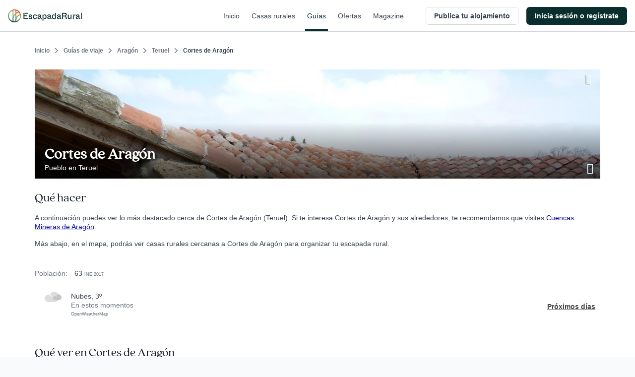

--- FILE ---
content_type: application/javascript; charset=UTF-8
request_url: https://dev.visualwebsiteoptimizer.com/j.php?a=847880&u=https%3A%2F%2Fwww.escapadarural.com%2Fque-hacer%2Fcortes-de-aragon&vn=2.1&x=true
body_size: 11330
content:
(function(){function _vwo_err(e){function gE(e,a){return"https://dev.visualwebsiteoptimizer.com/ee.gif?a=847880&s=j.php&_cu="+encodeURIComponent(window.location.href)+"&e="+encodeURIComponent(e&&e.message&&e.message.substring(0,1e3)+"&vn=")+(e&&e.code?"&code="+e.code:"")+(e&&e.type?"&type="+e.type:"")+(e&&e.status?"&status="+e.status:"")+(a||"")}var vwo_e=gE(e);try{typeof navigator.sendBeacon==="function"?navigator.sendBeacon(vwo_e):(new Image).src=vwo_e}catch(err){}}try{var extE=0,prevMode=false;window._VWO_Jphp_StartTime = (window.performance && typeof window.performance.now === 'function' ? window.performance.now() : new Date().getTime());;;(function(){window._VWO=window._VWO||{};var aC=window._vwo_code;if(typeof aC==='undefined'){window._vwo_mt='dupCode';return;}if(window._VWO.sCL){window._vwo_mt='dupCode';window._VWO.sCDD=true;try{if(aC){clearTimeout(window._vwo_settings_timer);var h=document.querySelectorAll('#_vis_opt_path_hides');var x=h[h.length>1?1:0];x&&x.remove();}}catch(e){}return;}window._VWO.sCL=true;;window._vwo_mt="live";var localPreviewObject={};var previewKey="_vis_preview_"+847880;var wL=window.location;;try{localPreviewObject[previewKey]=window.localStorage.getItem(previewKey);JSON.parse(localPreviewObject[previewKey])}catch(e){localPreviewObject[previewKey]=""}try{window._vwo_tm="";var getMode=function(e){var n;if(window.name.indexOf(e)>-1){n=window.name}else{n=wL.search.match("_vwo_m=([^&]*)");n=n&&atob(decodeURIComponent(n[1]))}return n&&JSON.parse(n)};var ccMode=getMode("_vwo_cc");if(window.name.indexOf("_vis_heatmap")>-1||window.name.indexOf("_vis_editor")>-1||ccMode||window.name.indexOf("_vis_preview")>-1){try{if(ccMode){window._vwo_mt=decodeURIComponent(wL.search.match("_vwo_m=([^&]*)")[1])}else if(window.name&&JSON.parse(window.name)){window._vwo_mt=window.name}}catch(e){if(window._vwo_tm)window._vwo_mt=window._vwo_tm}}else if(window._vwo_tm.length){window._vwo_mt=window._vwo_tm}else if(location.href.indexOf("_vis_opt_preview_combination")!==-1&&location.href.indexOf("_vis_test_id")!==-1){window._vwo_mt="sharedPreview"}else if(localPreviewObject[previewKey]){window._vwo_mt=JSON.stringify(localPreviewObject)}if(window._vwo_mt!=="live"){;if(typeof extE!=="undefined"){extE=1}if(!getMode("_vwo_cc")){(function(){var cParam='';try{if(window.VWO&&window.VWO.appliedCampaigns){var campaigns=window.VWO.appliedCampaigns;for(var cId in campaigns){if(campaigns.hasOwnProperty(cId)){var v=campaigns[cId].v;if(cId&&v){cParam='&c='+cId+'-'+v+'-1';break;}}}}}catch(e){}var prevMode=false;_vwo_code.load('https://dev.visualwebsiteoptimizer.com/j.php?mode='+encodeURIComponent(window._vwo_mt)+'&a=847880&f=1&u='+encodeURIComponent(window._vis_opt_url||document.URL)+'&eventArch=true'+'&x=true'+cParam,{sL:window._vwo_code.sL});if(window._vwo_code.sL){prevMode=true;}})();}else{(function(){window._vwo_code&&window._vwo_code.finish();_vwo_ccc={u:"/j.php?a=847880&u=https%3A%2F%2Fwww.escapadarural.com%2Fque-hacer%2Fcortes-de-aragon&vn=2.1&x=true"};var s=document.createElement("script");s.src="https://app.vwo.com/visitor-behavior-analysis/dist/codechecker/cc.min.js?r="+Math.random();document.head.appendChild(s)})()}}}catch(e){var vwo_e=new Image;vwo_e.src="https://dev.visualwebsiteoptimizer.com/ee.gif?s=mode_det&e="+encodeURIComponent(e&&e.stack&&e.stack.substring(0,1e3)+"&vn=");aC&&window._vwo_code.finish()}})();
;;window._vwo_cookieDomain="escapadarural.com";;;;_vwo_surveyAssetsBaseUrl="https://cdn.visualwebsiteoptimizer.com/";;if(prevMode){return}if(window._vwo_mt === "live"){window.VWO=window.VWO||[];window._vwo_acc_id=847880;window.VWO._=window.VWO._||{};;;window.VWO.visUuid="D075973B5125BCCFBC9F79DD43C969802|0a2991e74240a2a83706db29aed06e64";
;_vwo_code.sT=_vwo_code.finished();(function(c,a,e,d,b,z,g,sT){if(window.VWO._&&window.VWO._.isBot)return;const cookiePrefix=window._vwoCc&&window._vwoCc.cookiePrefix||"";const useLocalStorage=sT==="ls";const cookieName=cookiePrefix+"_vwo_uuid_v2";const escapedCookieName=cookieName.replace(/([.*+?^${}()|[\]\\])/g,"\\$1");const cookieDomain=g;function getValue(){if(useLocalStorage){return localStorage.getItem(cookieName)}else{const regex=new RegExp("(^|;\\s*)"+escapedCookieName+"=([^;]*)");const match=e.cookie.match(regex);return match?decodeURIComponent(match[2]):null}}function setValue(value,days){if(useLocalStorage){localStorage.setItem(cookieName,value)}else{e.cookie=cookieName+"="+value+"; expires="+new Date(864e5*days+ +new Date).toGMTString()+"; domain="+cookieDomain+"; path=/"}}let existingValue=null;if(sT){const cookieRegex=new RegExp("(^|;\\s*)"+escapedCookieName+"=([^;]*)");const cookieMatch=e.cookie.match(cookieRegex);const cookieValue=cookieMatch?decodeURIComponent(cookieMatch[2]):null;const lsValue=localStorage.getItem(cookieName);if(useLocalStorage){if(lsValue){existingValue=lsValue;if(cookieValue){e.cookie=cookieName+"=; expires=Thu, 01 Jan 1970 00:00:01 GMT; domain="+cookieDomain+"; path=/"}}else if(cookieValue){localStorage.setItem(cookieName,cookieValue);e.cookie=cookieName+"=; expires=Thu, 01 Jan 1970 00:00:01 GMT; domain="+cookieDomain+"; path=/";existingValue=cookieValue}}else{if(cookieValue){existingValue=cookieValue;if(lsValue){localStorage.removeItem(cookieName)}}else if(lsValue){e.cookie=cookieName+"="+lsValue+"; expires="+new Date(864e5*366+ +new Date).toGMTString()+"; domain="+cookieDomain+"; path=/";localStorage.removeItem(cookieName);existingValue=lsValue}}a=existingValue||a}else{const regex=new RegExp("(^|;\\s*)"+escapedCookieName+"=([^;]*)");const match=e.cookie.match(regex);a=match?decodeURIComponent(match[2]):a}-1==e.cookie.indexOf("_vis_opt_out")&&-1==d.location.href.indexOf("vwo_opt_out=1")&&(window.VWO.visUuid=a),a=a.split("|"),b=new Image,g=window._vis_opt_domain||c||d.location.hostname.replace(/^www\./,""),b.src="https://dev.visualwebsiteoptimizer.com/eu01/v.gif?cd="+(window._vis_opt_cookieDays||0)+"&a=847880&d="+encodeURIComponent(d.location.hostname.replace(/^www\./,"") || c)+"&u="+a[0]+"&h="+a[1]+"&t="+z,d.vwo_iehack_queue=[b],setValue(a.join("|"),366)})("escapadarural.com",window.VWO.visUuid,document,window,0,_vwo_code.sT,"escapadarural.com","false"||null);
;clearTimeout(window._vwo_settings_timer);window._vwo_settings_timer=null;;;;;var vwoCode=window._vwo_code;if(vwoCode.filterConfig&&vwoCode.filterConfig.filterTime==="balanced"){vwoCode.removeLoaderAndOverlay()}var vwo_CIF=false;var UAP=false;;;var _vwo_style=document.getElementById('_vis_opt_path_hides'),_vwo_css=(vwoCode.hide_element_style?vwoCode.hide_element_style():'{opacity:0 !important;filter:alpha(opacity=0) !important;background:none !important;transition:none !important;}')+':root {--vwo-el-opacity:0 !important;--vwo-el-filter:alpha(opacity=0) !important;--vwo-el-bg:none !important;--vwo-el-ts:none !important;}',_vwo_text=window._vwo_code.sL ? '' : "" + _vwo_css;if (_vwo_style) { var e = _vwo_style.classList.contains("_vis_hide_layer") && _vwo_style; if (UAP && !UAP() && vwo_CIF && !vwo_CIF()) { e ? e.parentNode.removeChild(e) : _vwo_style.parentNode.removeChild(_vwo_style) } else { if (e) { var t = _vwo_style = document.createElement("style"), o = document.getElementsByTagName("head")[0], s = document.querySelector("#vwoCode"); t.setAttribute("id", "_vis_opt_path_hides"), s && t.setAttribute("nonce", s.nonce), t.setAttribute("type", "text/css"), o.appendChild(t) } if (_vwo_style.styleSheet) _vwo_style.styleSheet.cssText = _vwo_text; else { var l = document.createTextNode(_vwo_text); _vwo_style.appendChild(l) } e ? e.parentNode.removeChild(e) : _vwo_style.removeChild(_vwo_style.childNodes[0])}};window.VWO.ssMeta = { enabled: 0, noSS: 0 };;;VWO._=VWO._||{};window._vwo_clicks=false;VWO._.allSettings=(function(){return{dataStore:{campaigns:{87:{"version":2,"ep":1750344473000,"clickmap":0,"multiple_domains":0,"ibe":0,"ss":null,"exclude_url":"","stag":0,"combs":{"1":1},"globalCode":[],"comb_n":{"1":"website"},"triggers":[15365828],"id":87,"cEV":1,"metrics":[{"id":1,"metricId":0,"type":"g"},{"id":2,"metricId":0,"type":"g"},{"id":3,"metricId":0,"type":"g"},{"id":4,"metricId":0,"type":"g"},{"id":5,"metricId":737485,"type":"m"}],"urlRegex":".*","status":"RUNNING","mt":{"3":"15365837","4":"15365840","5":"6334249","1":"15365831","2":"15365834"},"goals":{"3":{"type":"CUSTOM_GOAL","identifier":"vwo_pageView","mca":true},"4":{"type":"CUSTOM_GOAL","identifier":"vwo_pageView","mca":true},"5":{"type":"CUSTOM_GOAL","identifier":"gtm.purchase","mca":true},"1":{"type":"CUSTOM_GOAL","identifier":"vwo_pageView","mca":true},"2":{"type":"CUSTOM_GOAL","identifier":"vwo_pageView","mca":true}},"manual":false,"pc_traffic":100,"segment_code":"true","name":"Happy Path - Reserva online","sections":{"1":{"path":"","globalWidgetSnippetIds":{"1":[]},"triggers":[],"variations":{"1":[]}}},"type":"INSIGHTS_FUNNEL"}, 89:{"version":2,"ep":1750344991000,"clickmap":0,"multiple_domains":0,"ibe":0,"ss":null,"exclude_url":"","stag":0,"combs":{"1":1},"globalCode":[],"comb_n":{"1":"website"},"triggers":[15365810],"id":89,"cEV":1,"metrics":[{"id":1,"metricId":0,"type":"g"},{"id":2,"metricId":0,"type":"g"},{"id":3,"metricId":0,"type":"g"},{"id":4,"metricId":777244,"type":"m"}],"urlRegex":".*","status":"RUNNING","mt":{"1":"15365813","4":"6767212","3":"15365819","2":"15365816"},"goals":{"1":{"type":"CUSTOM_GOAL","identifier":"vwo_pageView","mca":true},"4":{"type":"CUSTOM_GOAL","identifier":"gtm.contact","mca":true},"3":{"type":"CUSTOM_GOAL","identifier":"vwo_pageView","mca":true},"2":{"type":"CUSTOM_GOAL","identifier":"vwo_pageView","mca":true}},"manual":false,"pc_traffic":100,"segment_code":"true","name":"Happy Path - Contacto simple","sections":{"1":{"path":"","globalWidgetSnippetIds":{"1":[]},"triggers":[],"variations":{"1":[]}}},"type":"INSIGHTS_FUNNEL"}, 85:{"version":2,"ep":1750342956000,"clickmap":0,"multiple_domains":0,"ibe":0,"ss":null,"exclude_url":"","stag":0,"combs":{"1":1},"globalCode":[],"comb_n":{"1":"website"},"triggers":[15364895],"id":85,"cEV":1,"metrics":[{"id":1,"metricId":0,"type":"g"},{"id":2,"metricId":0,"type":"g"},{"id":3,"metricId":0,"type":"g"},{"id":4,"metricId":0,"type":"g"},{"id":5,"metricId":839848,"type":"m"}],"urlRegex":".*","status":"RUNNING","mt":{"3":"15364904","4":"15364907","5":"7325560","1":"15364898","2":"15364901"},"goals":{"3":{"type":"CUSTOM_GOAL","identifier":"vwo_pageView","mca":true},"4":{"type":"CUSTOM_GOAL","identifier":"vwo_pageView","mca":true},"5":{"type":"CUSTOM_GOAL","identifier":"gtm.purchase","mca":true},"1":{"type":"CUSTOM_GOAL","identifier":"vwo_pageView","mca":true},"2":{"type":"CUSTOM_GOAL","identifier":"vwo_pageView","mca":true}},"manual":false,"pc_traffic":100,"segment_code":"true","name":"Happy Path - PR","sections":{"1":{"path":"","globalWidgetSnippetIds":{"1":[]},"triggers":[],"variations":{"1":[]}}},"type":"INSIGHTS_FUNNEL"}, 97:{"version":2,"ep":1753091652000,"clickmap":0,"multiple_domains":0,"ibe":0,"ss":null,"exclude_url":"","stag":0,"combs":[],"globalCode":[],"comb_n":[],"triggers":[16426560],"id":97,"cEV":1,"metrics":[{"id":1,"metricId":1035633,"type":"m"}],"urlRegex":".*","status":"RUNNING","mt":{"1":"9501093"},"goals":{"1":{"type":"CUSTOM_GOAL","identifier":"gtm.view_cart","mca":false}},"manual":false,"pc_traffic":100,"segment_code":"true","name":"GTM visita al carrito (\/precios) Report","sections":{"1":{"path":"","triggers":[],"variations":[]}},"type":"INSIGHTS_METRIC"}, 92:{"version":2,"ep":1750934978000,"clickmap":0,"multiple_domains":0,"ibe":0,"ss":null,"exclude_url":"","stag":0,"combs":{"1":1},"globalCode":[],"comb_n":{"1":"website"},"triggers":[15576650],"id":92,"cEV":1,"metrics":[{"id":1,"metricId":0,"type":"g"},{"id":2,"metricId":0,"type":"g"},{"id":3,"metricId":0,"type":"g"},{"id":4,"metricId":0,"type":"g"}],"urlRegex":".*","status":"RUNNING","mt":{"1":"15576653","4":"15576662","3":"15576659","2":"15576656"},"goals":{"1":{"type":"CUSTOM_GOAL","identifier":"vwo_pageView","mca":true},"4":{"type":"CUSTOM_GOAL","identifier":"gtm.ficha_CRV-a-cualquier-solicitud","mca":true},"3":{"type":"CUSTOM_GOAL","identifier":"vwo_pageView","mca":true},"2":{"type":"CUSTOM_GOAL","identifier":"vwo_pageView","mca":true}},"manual":false,"pc_traffic":100,"segment_code":"true","name":"Funnel uso Mapa","sections":{"1":{"path":"","globalWidgetSnippetIds":{"1":[]},"triggers":[],"variations":{"1":[]}}},"type":"INSIGHTS_FUNNEL"}, 96:{"version":2,"ep":1753091644000,"clickmap":0,"multiple_domains":0,"ibe":0,"ss":null,"exclude_url":"","stag":0,"combs":[],"globalCode":[],"comb_n":[],"triggers":[16426557],"id":96,"cEV":1,"metrics":[{"id":1,"metricId":737485,"type":"m"}],"urlRegex":".*","status":"RUNNING","mt":{"1":"6334249"},"goals":{"1":{"type":"CUSTOM_GOAL","identifier":"gtm.purchase","mca":false}},"manual":false,"pc_traffic":100,"segment_code":"true","name":"GTM purchase (compra RO) Report","sections":{"1":{"path":"","triggers":[],"variations":[]}},"type":"INSIGHTS_METRIC"}, 68:{"version":2,"ep":1749130991000,"clickmap":0,"multiple_domains":0,"ibe":0,"ss":null,"exclude_url":"","stag":0,"combs":{"1":1},"globalCode":[],"comb_n":{"1":"website"},"triggers":[14928401],"id":68,"cEV":1,"metrics":[{"id":1,"metricId":0,"type":"g"},{"id":2,"metricId":0,"type":"g"},{"id":3,"metricId":0,"type":"g"}],"urlRegex":".*","status":"RUNNING","mt":{"1":"14928404","3":"14928410","2":"14928407"},"goals":{"1":{"type":"CUSTOM_GOAL","identifier":"vwo_pageView","mca":true},"3":{"type":"CUSTOM_GOAL","identifier":"gtm.ficha_CRV-a-cualquier-solicitud","mca":true},"2":{"type":"CUSTOM_GOAL","identifier":"vwo_pageView","mca":true}},"manual":false,"pc_traffic":100,"segment_code":"true","name":"Happy path - a cualquier solicitud","sections":{"1":{"path":"","globalWidgetSnippetIds":{"1":[]},"triggers":[],"variations":{"1":[]}}},"type":"INSIGHTS_FUNNEL"}, 95:{"version":2,"ep":1753091640000,"clickmap":0,"multiple_domains":0,"ibe":0,"ss":null,"exclude_url":"","stag":0,"combs":[],"globalCode":[],"comb_n":[],"triggers":[16426554],"id":95,"cEV":1,"metrics":[{"id":1,"metricId":777244,"type":"m"}],"urlRegex":".*","status":"RUNNING","mt":{"1":"6767212"},"goals":{"1":{"type":"CUSTOM_GOAL","identifier":"gtm.contact","mca":false}},"manual":false,"pc_traffic":100,"segment_code":"true","name":"GTM contact (contacto simple) Report","sections":{"1":{"path":"","triggers":[],"variations":[]}},"type":"INSIGHTS_METRIC"}, 98:{"version":2,"ep":1753091667000,"clickmap":0,"multiple_domains":0,"ibe":0,"ss":null,"exclude_url":"","stag":0,"combs":[],"globalCode":[],"comb_n":[],"triggers":[16426563],"id":98,"cEV":1,"metrics":[{"id":1,"metricId":1035597,"type":"m"}],"urlRegex":".*","status":"RUNNING","mt":{"1":"9311769"},"goals":{"1":{"type":"CUSTOM_GOAL","identifier":"gtm.view_phone","mca":false}},"manual":false,"pc_traffic":100,"segment_code":"true","name":"GTM ver teléfono Report","sections":{"1":{"path":"","triggers":[],"variations":[]}},"type":"INSIGHTS_METRIC"}, 94:{"version":2,"ep":1753091632000,"clickmap":0,"multiple_domains":0,"ibe":0,"ss":null,"exclude_url":"","stag":0,"combs":[],"globalCode":[],"comb_n":[],"triggers":[16426551],"id":94,"cEV":1,"metrics":[{"id":1,"metricId":1237234,"type":"m"}],"urlRegex":".*","status":"RUNNING","mt":{"1":"11763337"},"goals":{"1":{"type":"CUSTOM_GOAL","identifier":"gtm.ficha_CRV-a-cualquier-solicitud","mca":false}},"manual":false,"pc_traffic":100,"segment_code":"true","name":"GTM Conversión a cualquier solicitud Report","sections":{"1":{"path":"","triggers":[],"variations":[]}},"type":"INSIGHTS_METRIC"}, 57:{"version":2,"ep":1741889218000,"clickmap":0,"multiple_domains":0,"ibe":0,"ss":null,"stag":0,"exclude_url":"","sections":{"1":{"path":"","globalWidgetSnippetIds":{"1":[]},"variations":{"1":[]},"triggers":[],"variation_names":{"1":"website"}}},"combs":{"1":1},"globalCode":[],"triggers":[14821273],"id":57,"cEV":1,"metrics":[],"status":"RUNNING","urlRegex":"^.*$","comb_n":{"1":"website"},"mt":[],"goals":{"1":{"type":"ENGAGEMENT","excludeUrl":"","mca":false,"urlRegex":"^.*$","pUrl":"^.*$"}},"manual":false,"pc_traffic":100,"main":true,"name":"Heatmap","segment_code":"true","type":"ANALYZE_HEATMAP"}, 58:{"version":2,"aK":1,"ep":1741889224000,"clickmap":0,"multiple_domains":0,"type":"ANALYZE_RECORDING","stag":0,"mt":[],"ss":null,"triggers":[14928911],"exclude_url":"","id":58,"combs":{"1":1},"globalCode":[],"cEV":1,"metrics":[],"main":true,"comb_n":{"1":"website"},"sections":{"1":{"path":"","globalWidgetSnippetIds":{"1":[]},"triggers":[],"variations":{"1":[]}}},"urlRegex":"^.*$","ibe":0,"bl":"","goals":{"1":{"type":"ENGAGEMENT","excludeUrl":"","mca":false,"urlRegex":"^.*$","pUrl":"^.*$"}},"manual":false,"pc_traffic":100,"status":"RUNNING","name":"Recording","segment_code":"true","wl":""}, 90:{"version":2,"ep":1750400971000,"clickmap":0,"multiple_domains":0,"ibe":0,"ss":null,"exclude_url":"","stag":0,"combs":[],"globalCode":[],"comb_n":[],"triggers":[16425207],"id":90,"cEV":1,"metrics":[{"id":1,"metricId":839848,"type":"m"}],"urlRegex":".*","status":"RUNNING","mt":{"1":"7325560"},"goals":{"1":{"type":"CUSTOM_GOAL","identifier":"gtm.purchase","mca":false}},"manual":false,"pc_traffic":100,"segment_code":"true","name":"GTM Purchase (Prereserva) Report","sections":{"1":{"path":"","triggers":[],"variations":[]}},"type":"INSIGHTS_METRIC"}, 79:{"version":2,"ep":1750324822000,"clickmap":0,"multiple_domains":0,"ibe":0,"ss":null,"exclude_url":"","stag":0,"combs":{"1":1},"globalCode":[],"comb_n":{"1":"website"},"triggers":[15353195],"id":79,"cEV":1,"metrics":[{"id":1,"metricId":0,"type":"g"},{"id":2,"metricId":0,"type":"g"},{"id":3,"metricId":0,"type":"g"}],"urlRegex":".*","status":"RUNNING","mt":{"1":"15353198","3":"15353204","2":"15353201"},"goals":{"1":{"type":"CUSTOM_GOAL","identifier":"vwo_pageView","mca":true},"3":{"type":"CUSTOM_GOAL","identifier":"vwo_pageView","mca":true},"2":{"type":"CUSTOM_GOAL","mca":true,"identifier":"vwo_dom_click","url":"#__nuxt > div > div > div > main > div.flex.flex-1.flex-col.px-4.sm\\:px-6.lg\\:flex-none.lg\\:px-20.xl\\:px-24.w-full.max-w-sm.lg\\:max-w-md.box-content.mx-auto > div > div > form > div.flex.flex-col.items-center > button"}},"manual":false,"pc_traffic":100,"segment_code":"true","name":"Funnel Alta de Alojamiento","sections":{"1":{"path":"","globalWidgetSnippetIds":{"1":[]},"triggers":[],"variations":{"1":[]}}},"type":"INSIGHTS_FUNNEL"}, 81:{"version":2,"ep":1750326622000,"clickmap":0,"multiple_domains":0,"ibe":0,"ss":null,"exclude_url":"","stag":0,"combs":{"1":1},"globalCode":[],"comb_n":{"1":"website"},"triggers":[15354125],"id":81,"cEV":1,"metrics":[{"id":1,"metricId":0,"type":"g"},{"id":2,"metricId":0,"type":"g"},{"id":3,"metricId":0,"type":"g"},{"id":4,"metricId":0,"type":"g"}],"urlRegex":".*","status":"RUNNING","mt":{"1":"15354128","4":"15354137","3":"15354134","2":"15354131"},"goals":{"1":{"type":"CUSTOM_GOAL","identifier":"vwo_pageView","mca":true},"4":{"type":"CUSTOM_GOAL","mca":true,"identifier":"vwo_dom_click","url":"#__nuxt > div > div > div.flex-1.flex > main > div > div.t-admin-panel.max-w-5xl.mx-0.lg\\:mx-6.border.border-transparent.lg\\:border-gray-200.bg-white.lg\\:shadow.lg\\:rounded-xl.my-6.overflow-hidden > div.t-admin-panel-footer.bg-gray-50.px-4.sm\\:px-6.py-5.flex.justify-end > button"},"3":{"type":"CUSTOM_GOAL","identifier":"vwo_pageView","mca":true},"2":{"type":"CUSTOM_GOAL","mca":true,"identifier":"vwo_dom_click","url":"#__nuxt > div > div > div.flex-1.flex > main > div > div:nth-child(2) > div.t-admin-panel-body.px-4.py-5.sm\\:px-6 > div > div.grow-0 > button"}},"manual":false,"pc_traffic":100,"segment_code":"true","name":"Funnel vincular iCal","sections":{"1":{"path":"","globalWidgetSnippetIds":{"1":[]},"triggers":[],"variations":{"1":[]}}},"type":"INSIGHTS_FUNNEL"}},changeSets:{},plugins:{"ACCTZ":"GMT","IP":"3.129.39.11","GEO":{"vn":"geoip2","rn":"Ohio","r":"OH","conC":"NA","cc":"US","cEU":"","cn":"United States","c":"Columbus"},"LIBINFO":{"SURVEY":{"HASH":"b93ecc4fa61d6c9ca49cd4ee0de76dfdbr"},"OPA":{"PATH":"\/4.0","HASH":"47280cdd59145596dbd65a7c3edabdc2br"},"SURVEY_HTML":{"HASH":"9e434dd4255da1c47c8475dbe2dcce30br"},"SURVEY_DEBUG_EVENTS":{"HASH":"682dde5d690e298595e1832b5a7e739bbr"},"DEBUGGER_UI":{"HASH":"ac2f1194867fde41993ef74a1081ed6bbr"},"TRACK":{"LIB_SUFFIX":"","HASH":"13868f8d526ad3d74df131c9d3ab264bbr"},"HEATMAP_HELPER":{"HASH":"c5d6deded200bc44b99989eeb81688a4br"},"WORKER":{"HASH":"70faafffa0475802f5ee03ca5ff74179br"},"EVAD":{"LIB_SUFFIX":"","HASH":""}},"UA":{"de":"Other","ps":"desktop:false:Mac OS X:10.15.7:ClaudeBot:1:Spider","os":"MacOS","dt":"spider","br":"Other"},"DACDNCONFIG":{"UCP":false,"DONT_IOS":false,"CJ":false,"RDBG":false,"DNDOFST":1000,"jsConfig":{"ele":1,"se":1,"ivocpa":false,"m360":1,"earc":1,"recData360Enabled":1,"ge":1,"vqe":false,"iche":1,"ast":1},"SCC":"{\"cache\":0}","debugEvt":false,"SPA":true,"sConfig":{"dClassVal":"(^elementor-)|elementor-|(^active)|active"},"BSECJ":false,"SST":false,"FB":false,"CKLV":false,"CINSTJS":false,"aSM":true,"CRECJS":false,"eNC":false,"IAF":false,"SD":false,"PRTHD":false,"DT":{"DELAYAFTERTRIGGER":1000,"DEVICE":"mobile","TC":"function(){ return _vwo_t.cm('eO','js',VWO._.dtc.ctId); };","SEGMENTCODE":"function(){ return _vwo_s().f_e(_vwo_s().dt(),'mobile') };"},"AST":true,"CSHS":false,"SPAR":false,"DLRE":false},"PIICONFIG":false},vwoData:{"gC":[{"t":1,"c":[4],"et":1,"id":1},{"t":1,"c":[2],"et":1,"id":2},{"t":1,"c":[5,7],"et":1,"id":3},{"t":1,"c":[118,115],"et":1,"id":4}],"pR":[]},crossDomain:{},integrations:{},events:{"vwo_appLaunched":{},"vwo_networkChanged":{},"vwo_autoCapture":{},"vwo_longPress":{},"vwo_fling":{},"vwo_doubleTap":{},"vwo_surveyDisplayed":{},"vwo_appNotResponding":{},"vwo_sessionSync":{},"vwo_page_session_count":{},"vwo_screenViewed":{},"vwo_vA":{},"vwo_log":{},"vwo_zoom":{},"vwo_sdkDebug":{},"vwo_survey_questionShown":{},"vwo_survey_questionAttempted":{},"vwo_survey_display":{},"vwo_survey_complete":{},"vwo_survey_close":{},"vwo_surveyCompleted":{},"vwo_customConversion":{},"vwo_revenue":{},"vwo_customTrigger":{},"vwo_leaveIntent":{},"vwo_conversion":{},"gtm.purchase":{},"view_phone":{},"gtm.ficha_CRV-a-cualquier-solicitud":{},"gtm.contact":{},"gtm.view_phone":{},"revenue_demo":{},"vwo_dom_click":{"nS":["target.innerText","target"]},"vwo_variationShown":{},"vwo_timer":{"nS":["timeSpent"]},"vwo_pageView":{},"vwo_dom_scroll":{"nS":["pxBottom","bottom","top","pxTop"]},"vwo_dom_submit":{},"vwo_newSessionCreated":{},"vwo_trackGoalVisited":{},"vwo_analyzeRecording":{},"vwo_goalVisit":{"nS":["expId"]},"vwo_survey_submit":{},"vwo_analyzeForm":{},"vwo_survey_attempt":{},"vwo_surveyQuestionSubmitted":{},"vwo_survey_reachedThankyou":{},"vwo_debugLogs":{},"vwo_survey_surveyCompleted":{},"vwo_rC":{},"vwo_appCrashed":{},"vwo_surveyQuestionAttempted":{},"vwo_singleTap":{},"vwo_scroll":{},"vwo_appTerminated":{},"gtm.view_cart":{},"vwo_dom_hover":{},"vwo_sdkUsageStats":{},"vwo_fmeSdkInit":{},"vwo_performance":{},"vwo_repeatedHovered":{},"vwo_repeatedScrolled":{},"vwo_tabOut":{},"vwo_tabIn":{},"vwo_mouseout":{},"vwo_selection":{},"vwo_copy":{},"vwo_quickBack":{},"vwo_pageRefreshed":{},"vwo_cursorThrashed":{},"vwo_recommendation_block_shown":{},"vwo_errorOnPage":{},"vwo_surveyAttempted":{},"vwo_surveyExtraData":{},"vwo_surveyQuestionDisplayed":{},"vwo_syncVisitorProp":{},"vwo_surveyClosed":{},"vwo_pageUnload":{},"vwo_orientationChanged":{},"vwo_analyzeHeatmap":{},"vwo_appComesInForeground":{},"vwo_appGoesInBackground":{}},visitorProps:{"vwo_email":{},"vwo_domain":{}},uuid:"D075973B5125BCCFBC9F79DD43C969802",syV:{},syE:{},cSE:{},CIF:false,syncEvent:"sessionCreated",syncAttr:"sessionCreated"},sCIds:{},oCids:["87","89","85","97","92","96","68","95","98","94","57","58","90","79","81"],triggers:{"15365828":{"cnds":["a",{"event":"vwo__activated","id":3,"filters":[["event.id","eq","87"]]},{"event":"vwo_notRedirecting","id":4,"filters":[]},{"event":"vwo_visibilityTriggered","id":5,"filters":[]},{"id":1000,"event":"vwo_pageView","filters":[]}],"dslv":2},"15365831":{"cnds":[{"id":1000,"event":"vwo_pageView","filters":[["page.url","pgc","2392865"]]}],"dslv":2},"15365834":{"cnds":[{"id":1000,"event":"vwo_pageView","filters":[["page.url","pgc","2450966"]]}],"dslv":2},"15365837":{"cnds":[{"id":1000,"event":"vwo_pageView","filters":[["page.url","pgc","2450969"]]}],"dslv":2},"15365840":{"cnds":[{"id":1000,"event":"vwo_pageView","filters":[["page.url","pgc","2451179"]]}],"dslv":2},"15364895":{"cnds":["a",{"event":"vwo__activated","id":3,"filters":[["event.id","eq","85"]]},{"event":"vwo_notRedirecting","id":4,"filters":[]},{"event":"vwo_visibilityTriggered","id":5,"filters":[]},{"id":1000,"event":"vwo_pageView","filters":[]}],"dslv":2},"14928401":{"cnds":["a",{"event":"vwo__activated","id":3,"filters":[["event.id","eq","68"]]},{"event":"vwo_notRedirecting","id":4,"filters":[]},{"event":"vwo_visibilityTriggered","id":5,"filters":[]},{"id":1000,"event":"vwo_pageView","filters":[]}],"dslv":2},"15364898":{"cnds":[{"id":1000,"event":"vwo_pageView","filters":[["page.url","pgc","2392865"]]}],"dslv":2},"15364901":{"cnds":[{"id":1000,"event":"vwo_pageView","filters":[["page.url","pgc","2450966"]]}],"dslv":2},"15364904":{"cnds":[{"id":1000,"event":"vwo_pageView","filters":[["page.url","pgc","2450969"]]}],"dslv":2},"15364907":{"cnds":[{"id":1000,"event":"vwo_pageView","filters":[["page.url","pgc","2450972"]]}],"dslv":2},"7325560":{"cnds":[{"id":1000,"event":"gtm.purchase","filters":[["event.type","eq","pre_booking"]]}],"dslv":2},"15576650":{"cnds":["a",{"event":"vwo__activated","id":3,"filters":[["event.id","eq","92"]]},{"event":"vwo_notRedirecting","id":4,"filters":[]},{"event":"vwo_visibilityTriggered","id":5,"filters":[]},{"id":1000,"event":"vwo_pageView","filters":[]}],"dslv":2},"15576653":{"cnds":[{"id":1000,"event":"vwo_pageView","filters":[["page.url","pgc","2478317"]]}],"dslv":2},"15365810":{"cnds":["a",{"event":"vwo__activated","id":3,"filters":[["event.id","eq","89"]]},{"event":"vwo_notRedirecting","id":4,"filters":[]},{"event":"vwo_visibilityTriggered","id":5,"filters":[]},{"id":1000,"event":"vwo_pageView","filters":[]}],"dslv":2},"15576659":{"cnds":[{"id":1000,"event":"vwo_pageView","filters":[["page.url","pgc","2392868"]]}],"dslv":2},"15576662":{"cnds":[{"id":1000,"event":"gtm.ficha_CRV-a-cualquier-solicitud","filters":[]}],"dslv":2},"15365816":{"cnds":[{"id":1000,"event":"vwo_pageView","filters":[["page.url","pgc","2451173"]]}],"dslv":2},"15365819":{"cnds":[{"id":1000,"event":"vwo_pageView","filters":[["page.url","pgc","2451176"]]}],"dslv":2},"6767212":{"cnds":[{"id":1000,"event":"gtm.contact","filters":[]}],"dslv":2},"11":{"cnds":[{"event":"vwo_dynDataFetched","id":105,"filters":[["event.state","eq",1]]}]},"75":{"cnds":[{"event":"vwo_urlChange","id":99}]},"2":{"cnds":[{"event":"vwo_variationShown","id":100}]},"9":{"cnds":[{"event":"vwo_groupCampTriggered","id":105}]},"14821273":{"cnds":["a",{"event":"vwo__activated","id":3,"filters":[["event.id","eq","57"]]},{"event":"vwo_notRedirecting","id":4,"filters":[]},{"event":"vwo_visibilityTriggered","id":5,"filters":[]},{"id":1000,"event":"vwo_pageView","filters":[]}],"dslv":2},"8":{"cnds":[{"event":"vwo_pageView","id":102}]},"5":{"cnds":[{"event":"vwo_postInit","id":101}]},"15390749":{"cnds":["a",{"id":1000,"event":"vwo_pageView","filters":[]},{"id":1002,"event":"vwo_pageView","filters":[["page.url","pgc","2455067"]]}],"dslv":2},"15354137":{"cnds":[{"id":1000,"event":"vwo_dom_click","filters":[["event.target","sel","#__nuxt > div > div > div.flex-1.flex > main > div > div.t-admin-panel.max-w-5xl.mx-0.lg\\:mx-6.border.border-transparent.lg\\:border-gray-200.bg-white.lg\\:shadow.lg\\:rounded-xl.my-6.overflow-hidden > div.t-admin-panel-footer.bg-gray-50.px-4.sm\\:px-6.py-5.flex.justify-end > button"]]}],"dslv":2},"15354134":{"cnds":[{"id":1000,"event":"vwo_pageView","filters":[["page.url","pgc","2449313"]]}],"dslv":2},"15354131":{"cnds":[{"id":1000,"event":"vwo_dom_click","filters":[["event.target","sel","#__nuxt > div > div > div.flex-1.flex > main > div > div:nth-child(2) > div.t-admin-panel-body.px-4.py-5.sm\\:px-6 > div > div.grow-0 > button"]]}],"dslv":2},"15354128":{"cnds":[{"id":1000,"event":"vwo_pageView","filters":[["page.url","pgc","2449310"]]}],"dslv":2},"16426563":{"cnds":["a",{"event":"vwo__activated","id":3,"filters":[["event.id","eq","98"]]},{"event":"vwo_notRedirecting","id":4,"filters":[]},{"event":"vwo_visibilityTriggered","id":5,"filters":[]},{"id":1000,"event":"vwo_pageView","filters":[]}],"dslv":2},"15354125":{"cnds":["a",{"event":"vwo__activated","id":3,"filters":[["event.id","eq","81"]]},{"event":"vwo_notRedirecting","id":4,"filters":[]},{"event":"vwo_visibilityTriggered","id":5,"filters":[]},{"id":1000,"event":"vwo_pageView","filters":[]}],"dslv":2},"9311769":{"cnds":[{"id":1000,"event":"gtm.view_phone","filters":[]}],"dslv":2},"15353204":{"cnds":[{"id":1000,"event":"vwo_pageView","filters":[["page.url","pgc","2449175"]]}],"dslv":2},"15353198":{"cnds":[{"id":1000,"event":"vwo_pageView","filters":[["page.url","pgc","2449172"]]}],"dslv":2},"15353201":{"cnds":[{"id":1000,"event":"vwo_dom_click","filters":[["event.target","sel","#__nuxt > div > div > div > main > div.flex.flex-1.flex-col.px-4.sm\\:px-6.lg\\:flex-none.lg\\:px-20.xl\\:px-24.w-full.max-w-sm.lg\\:max-w-md.box-content.mx-auto > div > div > form > div.flex.flex-col.items-center > button"]]}],"dslv":2},"15353195":{"cnds":["a",{"event":"vwo__activated","id":3,"filters":[["event.id","eq","79"]]},{"event":"vwo_notRedirecting","id":4,"filters":[]},{"event":"vwo_visibilityTriggered","id":5,"filters":[]},{"id":1000,"event":"vwo_pageView","filters":[]}],"dslv":2},"16425207":{"cnds":["a",{"event":"vwo__activated","id":3,"filters":[["event.id","eq","90"]]},{"event":"vwo_notRedirecting","id":4,"filters":[]},{"event":"vwo_visibilityTriggered","id":5,"filters":[]},{"id":1000,"event":"vwo_pageView","filters":[]}],"dslv":2},"16426560":{"cnds":["a",{"event":"vwo__activated","id":3,"filters":[["event.id","eq","97"]]},{"event":"vwo_notRedirecting","id":4,"filters":[]},{"event":"vwo_visibilityTriggered","id":5,"filters":[]},{"id":1000,"event":"vwo_pageView","filters":[]}],"dslv":2},"14928911":{"cnds":["a",{"event":"vwo__activated","id":3,"filters":[["event.id","eq","58"]]},{"event":"vwo_notRedirecting","id":4,"filters":[]},{"event":"vwo_visibilityTriggered","id":5,"filters":[]},{"id":1000,"event":"vwo_pageView","filters":[]}],"dslv":2},"9501093":{"cnds":[{"id":1000,"event":"gtm.view_cart","filters":[]}],"dslv":2},"11763337":{"cnds":[{"id":1000,"event":"gtm.ficha_CRV-a-cualquier-solicitud","filters":[]}],"dslv":2},"16426551":{"cnds":["a",{"event":"vwo__activated","id":3,"filters":[["event.id","eq","94"]]},{"event":"vwo_notRedirecting","id":4,"filters":[]},{"event":"vwo_visibilityTriggered","id":5,"filters":[]},{"id":1000,"event":"vwo_pageView","filters":[]}],"dslv":2},"6334249":{"cnds":[{"id":1000,"event":"gtm.purchase","filters":[["event.type","eq","booking"]]}],"dslv":2},"15576656":{"cnds":[{"id":1000,"event":"vwo_pageView","filters":[["page.url","pgc","2478320"]]}],"dslv":2},"14928410":{"cnds":[{"id":1000,"event":"gtm.ficha_CRV-a-cualquier-solicitud","filters":[]}],"dslv":2},"16426554":{"cnds":["a",{"event":"vwo__activated","id":3,"filters":[["event.id","eq","95"]]},{"event":"vwo_notRedirecting","id":4,"filters":[]},{"event":"vwo_visibilityTriggered","id":5,"filters":[]},{"id":1000,"event":"vwo_pageView","filters":[]}],"dslv":2},"14928404":{"cnds":[{"id":1000,"event":"vwo_pageView","filters":[["page.url","pgc","2392865"]]}],"dslv":2},"14928407":{"cnds":[{"id":1000,"event":"vwo_pageView","filters":[["page.url","pgc","2392868"]]}],"dslv":2},"15365813":{"cnds":[{"id":1000,"event":"vwo_pageView","filters":[["page.url","pgc","2392865"]]}],"dslv":2},"16426557":{"cnds":["a",{"event":"vwo__activated","id":3,"filters":[["event.id","eq","96"]]},{"event":"vwo_notRedirecting","id":4,"filters":[]},{"event":"vwo_visibilityTriggered","id":5,"filters":[]},{"id":1000,"event":"vwo_pageView","filters":[]}],"dslv":2}},preTriggers:{},tags:{},rules:[{"triggers":["15365828"],"tags":[{"id":"runCampaign","priority":4,"data":"campaigns.87"}]},{"triggers":["15365831"],"tags":[{"data":{"type":"g","campaigns":[{"g":1,"c":87}]},"metricId":0,"id":"metric"}]},{"triggers":["15365834"],"tags":[{"data":{"type":"g","campaigns":[{"g":2,"c":87}]},"metricId":0,"id":"metric"}]},{"triggers":["15365837"],"tags":[{"data":{"type":"g","campaigns":[{"g":3,"c":87}]},"metricId":0,"id":"metric"}]},{"triggers":["15365840"],"tags":[{"data":{"type":"g","campaigns":[{"g":4,"c":87}]},"metricId":0,"id":"metric"}]},{"triggers":["15364895"],"tags":[{"id":"runCampaign","priority":4,"data":"campaigns.85"}]},{"triggers":["14928401"],"tags":[{"id":"runCampaign","priority":4,"data":"campaigns.68"}]},{"triggers":["15364898"],"tags":[{"data":{"type":"g","campaigns":[{"g":1,"c":85}]},"metricId":0,"id":"metric"}]},{"triggers":["15364901"],"tags":[{"data":{"type":"g","campaigns":[{"g":2,"c":85}]},"metricId":0,"id":"metric"}]},{"triggers":["15364904"],"tags":[{"data":{"type":"g","campaigns":[{"g":3,"c":85}]},"metricId":0,"id":"metric"}]},{"triggers":["15364907"],"tags":[{"data":{"type":"g","campaigns":[{"g":4,"c":85}]},"metricId":0,"id":"metric"}]},{"triggers":["7325560"],"tags":[{"data":{"type":"m","campaigns":[{"g":5,"c":85}]},"metricId":839848,"id":"metric"},{"data":{"type":"m","campaigns":[{"g":1,"c":90}]},"metricId":839848,"id":"metric"}]},{"triggers":["15576650"],"tags":[{"id":"runCampaign","priority":4,"data":"campaigns.92"}]},{"triggers":["15576653"],"tags":[{"data":{"type":"g","campaigns":[{"g":1,"c":92}]},"metricId":0,"id":"metric"}]},{"triggers":["15365810"],"tags":[{"id":"runCampaign","priority":4,"data":"campaigns.89"}]},{"triggers":["15576659"],"tags":[{"data":{"type":"g","campaigns":[{"g":3,"c":92}]},"metricId":0,"id":"metric"}]},{"triggers":["15576662"],"tags":[{"data":{"type":"g","campaigns":[{"g":4,"c":92}]},"metricId":0,"id":"metric"}]},{"triggers":["15365816"],"tags":[{"data":{"type":"g","campaigns":[{"g":2,"c":89}]},"metricId":0,"id":"metric"}]},{"triggers":["15365819"],"tags":[{"data":{"type":"g","campaigns":[{"g":3,"c":89}]},"metricId":0,"id":"metric"}]},{"triggers":["6767212"],"tags":[{"data":{"type":"m","campaigns":[{"g":4,"c":89}]},"metricId":777244,"id":"metric"},{"data":{"type":"m","campaigns":[{"g":1,"c":95}]},"metricId":777244,"id":"metric"}]},{"triggers":["14821273"],"tags":[{"id":"runCampaign","priority":4,"data":"campaigns.57"}]},{"triggers":["15390749"],"tags":[{"data":{"samplingRate":-2,"priority":1},"id":"sampleVisitor"}]},{"triggers":["15354137"],"tags":[{"data":{"type":"g","campaigns":[{"g":4,"c":81}]},"metricId":0,"id":"metric"}]},{"triggers":["15354134"],"tags":[{"data":{"type":"g","campaigns":[{"g":3,"c":81}]},"metricId":0,"id":"metric"}]},{"triggers":["15354131"],"tags":[{"data":{"type":"g","campaigns":[{"g":2,"c":81}]},"metricId":0,"id":"metric"}]},{"triggers":["15354128"],"tags":[{"data":{"type":"g","campaigns":[{"g":1,"c":81}]},"metricId":0,"id":"metric"}]},{"triggers":["16426563"],"tags":[{"id":"runCampaign","priority":4,"data":"campaigns.98"}]},{"triggers":["15354125"],"tags":[{"id":"runCampaign","priority":4,"data":"campaigns.81"}]},{"triggers":["9311769"],"tags":[{"data":{"type":"m","campaigns":[{"g":1,"c":98}]},"metricId":1035597,"id":"metric"}]},{"triggers":["15353204"],"tags":[{"data":{"type":"g","campaigns":[{"g":3,"c":79}]},"metricId":0,"id":"metric"}]},{"triggers":["15353201"],"tags":[{"data":{"type":"g","campaigns":[{"g":2,"c":79}]},"metricId":0,"id":"metric"}]},{"triggers":["15353198"],"tags":[{"data":{"type":"g","campaigns":[{"g":1,"c":79}]},"metricId":0,"id":"metric"}]},{"triggers":["15353195"],"tags":[{"id":"runCampaign","priority":4,"data":"campaigns.79"}]},{"triggers":["16425207"],"tags":[{"id":"runCampaign","priority":4,"data":"campaigns.90"}]},{"triggers":["16426560"],"tags":[{"id":"runCampaign","priority":4,"data":"campaigns.97"}]},{"triggers":["14928911"],"tags":[{"id":"runCampaign","priority":4,"data":"campaigns.58"}]},{"triggers":["9501093"],"tags":[{"data":{"type":"m","campaigns":[{"g":1,"c":97}]},"metricId":1035633,"id":"metric"}]},{"triggers":["11763337"],"tags":[{"data":{"type":"m","campaigns":[{"g":1,"c":94}]},"metricId":1237234,"id":"metric"}]},{"triggers":["16426551"],"tags":[{"id":"runCampaign","priority":4,"data":"campaigns.94"}]},{"triggers":["6334249"],"tags":[{"data":{"type":"m","campaigns":[{"g":5,"c":87}]},"metricId":737485,"id":"metric"},{"data":{"type":"m","campaigns":[{"g":1,"c":96}]},"metricId":737485,"id":"metric"}]},{"triggers":["15576656"],"tags":[{"data":{"type":"g","campaigns":[{"g":2,"c":92}]},"metricId":0,"id":"metric"}]},{"triggers":["14928404"],"tags":[{"data":{"type":"g","campaigns":[{"g":1,"c":68}]},"metricId":0,"id":"metric"}]},{"triggers":["16426554"],"tags":[{"id":"runCampaign","priority":4,"data":"campaigns.95"}]},{"triggers":["14928407"],"tags":[{"data":{"type":"g","campaigns":[{"g":2,"c":68}]},"metricId":0,"id":"metric"}]},{"triggers":["14928410"],"tags":[{"data":{"type":"g","campaigns":[{"g":3,"c":68}]},"metricId":0,"id":"metric"}]},{"triggers":["15365813"],"tags":[{"data":{"type":"g","campaigns":[{"g":1,"c":89}]},"metricId":0,"id":"metric"}]},{"triggers":["16426557"],"tags":[{"id":"runCampaign","priority":4,"data":"campaigns.96"}]},{"triggers":["11"],"tags":[{"id":"revaluateHiding","priority":3}]},{"triggers":["75"],"tags":[{"id":"urlChange"}]},{"triggers":["5"],"tags":[{"id":"checkEnvironment"}]},{"triggers":["8"],"tags":[{"id":"prePostMutation","priority":3},{"id":"groupCampaigns","priority":2}]},{"triggers":["9"],"tags":[{"id":"visibilityService","priority":2}]},{"triggers":["2"],"tags":[{"id":"runTestCampaign"}]}],pages:{"ec":[{"2392871":{"inc":["o",["url","urlReg","(?i).*"]]}},{"2455067":{"inc":["o",["url","urlReg","(?i)^.*$"]]}}]},pagesEval:{"ec":[2392871,2455067]},stags:{},domPath:{}}})();
;;var commonWrapper=function(argument){if(!argument){argument={valuesGetter:function(){return{}},valuesSetter:function(){},verifyData:function(){return{}}}}var getVisitorUuid=function(){if(window._vwo_acc_id>=1037725){return window.VWO&&window.VWO.get("visitor.id")}else{return window.VWO._&&window.VWO._.cookies&&window.VWO._.cookies.get("_vwo_uuid")}};var pollInterval=100;var timeout=6e4;return function(){var accountIntegrationSettings={};var _interval=null;function waitForAnalyticsVariables(){try{accountIntegrationSettings=argument.valuesGetter();accountIntegrationSettings.visitorUuid=getVisitorUuid()}catch(error){accountIntegrationSettings=undefined}if(accountIntegrationSettings&&argument.verifyData(accountIntegrationSettings)){argument.valuesSetter(accountIntegrationSettings);return 1}return 0}var currentTime=0;_interval=setInterval((function(){currentTime=currentTime||performance.now();var result=waitForAnalyticsVariables();if(result||performance.now()-currentTime>=timeout){clearInterval(_interval)}}),pollInterval)}};
        commonWrapper({valuesGetter:function(){return {"ga4s":0}},valuesSetter:function(data){var singleCall=data["ga4s"]||0;if(singleCall){window.sessionStorage.setItem("vwo-ga4-singlecall",true)}var ga4_device_id="";if(typeof window.VWO._.cookies!=="undefined"){ga4_device_id=window.VWO._.cookies.get("_ga")||""}if(ga4_device_id){window.vwo_ga4_uuid=ga4_device_id.split(".").slice(-2).join(".")}},verifyData:function(data){if(typeof window.VWO._.cookies!=="undefined"){return window.VWO._.cookies.get("_ga")||""}else{return false}}})();
        var pushBasedCommonWrapper=function(argument){var firedCamp={};if(!argument){argument={integrationName:"",getExperimentList:function(){},accountSettings:function(){},pushData:function(){}}}return function(){window.VWO=window.VWO||[];var getVisitorUuid=function(){if(window._vwo_acc_id>=1037725){return window.VWO&&window.VWO.get("visitor.id")}else{return window.VWO._&&window.VWO._.cookies&&window.VWO._.cookies.get("_vwo_uuid")}};var sendDebugLogsOld=function(expId,variationId,errorType,user_type,data){try{var errorPayload={f:argument["integrationName"]||"",a:window._vwo_acc_id,url:window.location.href,exp:expId,v:variationId,vwo_uuid:getVisitorUuid(),user_type:user_type};if(errorType=="initIntegrationCallback"){errorPayload["log_type"]="initIntegrationCallback";errorPayload["data"]=JSON.stringify(data||"")}else if(errorType=="timeout"){errorPayload["timeout"]=true}if(window.VWO._.customError){window.VWO._.customError({msg:"integration debug",url:window.location.href,lineno:"",colno:"",source:JSON.stringify(errorPayload)})}}catch(e){window.VWO._.customError&&window.VWO._.customError({msg:"integration debug failed",url:"",lineno:"",colno:"",source:""})}};var sendDebugLogs=function(expId,variationId,errorType,user_type){var eventName="vwo_debugLogs";var eventPayload={};try{eventPayload={intName:argument["integrationName"]||"",varId:variationId,expId:expId,type:errorType,vwo_uuid:getVisitorUuid(),user_type:user_type};if(window.VWO._.event){window.VWO._.event(eventName,eventPayload,{enableLogs:1})}}catch(e){eventPayload={msg:"integration event log failed",url:window.location.href};window.VWO._.event&&window.VWO._.event(eventName,eventPayload)}};var callbackFn=function(data){if(!data)return;var expId=data[1],variationId=data[2],repeated=data[0],singleCall=0,debug=0;var experimentList=argument.getExperimentList();var integrationName=argument["integrationName"]||"vwo";if(typeof argument.accountSettings==="function"){var accountSettings=argument.accountSettings();if(accountSettings){singleCall=accountSettings["singleCall"];debug=accountSettings["debug"]}}if(debug){sendDebugLogs(expId,variationId,"intCallTriggered",repeated);sendDebugLogsOld(expId,variationId,"initIntegrationCallback",repeated)}if(singleCall&&(repeated==="vS"||repeated==="vSS")||firedCamp[expId]){return}window.expList=window.expList||{};var expList=window.expList[integrationName]=window.expList[integrationName]||[];if(expId&&variationId&&["VISUAL_AB","VISUAL","SPLIT_URL"].indexOf(_vwo_exp[expId].type)>-1){if(experimentList.indexOf(+expId)!==-1){firedCamp[expId]=variationId;var visitorUuid=getVisitorUuid();var pollInterval=100;var currentTime=0;var timeout=6e4;var user_type=_vwo_exp[expId].exec?"vwo-retry":"vwo-new";var interval=setInterval((function(){if(expList.indexOf(expId)!==-1){clearInterval(interval);return}currentTime=currentTime||performance.now();var toClearInterval=argument.pushData(expId,variationId,visitorUuid);if(debug&&toClearInterval){sendDebugLogsOld(expId,variationId,"",user_type);sendDebugLogs(expId,variationId,"intDataPushed",user_type)}var isTimeout=performance.now()-currentTime>=timeout;if(isTimeout&&debug){sendDebugLogsOld(expId,variationId,"timeout",user_type);sendDebugLogs(expId,variationId,"intTimeout",user_type)}if(toClearInterval||isTimeout){clearInterval(interval)}if(toClearInterval){window.expList[integrationName].push(expId)}}),pollInterval||100)}}};window.VWO.push(["onVariationApplied",callbackFn]);window.VWO.push(["onVariationShownSent",callbackFn])}};
    var surveyDataCommonWrapper=function(argument){window._vwoFiredSurveyEvents=window._vwoFiredSurveyEvents||{};if(!argument){argument={getCampaignList:function(){return[]},surveyStatusChange:function(){},answerSubmitted:function(){}}}return function(){window.VWO=window.VWO||[];function getValuesFromAnswers(answers){return answers.map((function(ans){return ans.value}))}function generateHash(str){var hash=0;for(var i=0;i<str.length;i++){hash=(hash<<5)-hash+str.charCodeAt(i);hash|=0}return hash}function getEventKey(data,status){if(status==="surveySubmitted"){var values=getValuesFromAnswers(data.answers).join("|");return generateHash(data.surveyId+"_"+data.questionText+"_"+values)}else{return data.surveyId+"_"+status}}function commonSurveyCallback(data,callback,surveyStatus){if(!data)return;var surveyId=data.surveyId;var campaignList=argument.getCampaignList();if(surveyId&&campaignList.indexOf(+surveyId)!==-1){var eventKey=getEventKey(data,surveyStatus);if(window._vwoFiredSurveyEvents[eventKey])return;window._vwoFiredSurveyEvents[eventKey]=true;var surveyData={accountId:data.accountId,surveyId:data.surveyId,uuid:data.uuid};if(surveyStatus==="surveySubmitted"){Object.assign(surveyData,{questionType:data.questionType,questionText:data.questionText,answers:data.answers,answersValue:getValuesFromAnswers(data.answers),skipped:data.skipped})}var pollInterval=100;var currentTime=0;var timeout=6e4;var interval=setInterval((function(){currentTime=currentTime||performance.now();var done=callback(surveyId,surveyStatus,surveyData);var expired=performance.now()-currentTime>=timeout;if(done||expired){window._vwoFiredSurveyEvents[eventKey]=true;clearInterval(interval)}}),pollInterval)}}window.VWO.push(["onSurveyShown",function(data){commonSurveyCallback(data,argument.surveyStatusChange,"surveyShown")}]);window.VWO.push(["onSurveyCompleted",function(data){commonSurveyCallback(data,argument.surveyStatusChange,"surveyCompleted")}]);window.VWO.push(["onSurveyAnswerSubmitted",function(data){commonSurveyCallback(data,argument.answerSubmitted,"surveySubmitted")}])}};
    (function(){var VWOOmniTemp={};window.VWOOmni=window.VWOOmni||{};for(var key in VWOOmniTemp)Object.prototype.hasOwnProperty.call(VWOOmniTemp,key)&&(window.VWOOmni[key]=VWOOmniTemp[key]);;})();(function(){window.VWO=window.VWO||[];var pollInterval=100;var _vis_data={};var intervalObj={};var analyticsTimerObj={};var experimentListObj={};window.VWO.push(["onVariationApplied",function(data){if(!data){return}var expId=data[1],variationId=data[2];if(expId&&variationId&&["VISUAL_AB","VISUAL","SPLIT_URL"].indexOf(window._vwo_exp[expId].type)>-1){}}])})();;
;var vD=VWO.data||{};VWO.data={content:{"fns":{"list":{"args":{"1":{}},"vn":1}}},as:"r1eu01.visualwebsiteoptimizer.com",dacdnUrl:"https://dev.visualwebsiteoptimizer.com",accountJSInfo:{"collUrl":"https:\/\/dev.visualwebsiteoptimizer.com\/eu01\/","ts":1768871323,"noSS":false,"pc":{"a":0.1,"t":0.1},"pvn":0,"gC":[{"id":1,"t":1,"et":1,"c":[4]},{"id":2,"t":1,"et":1,"c":[2]},{"id":3,"t":1,"et":1,"c":[5,7]},{"id":4,"t":1,"et":1,"c":[118,115]}],"tpc":{},"url":{},"rp":60}};for(var k in vD){VWO.data[k]=vD[k]};var gcpfb=function(a,loadFunc,status,err,success){function vwoErr() {_vwo_err({message:"Google_Cdn failing for " + a + ". Trying Fallback..",code:"cloudcdnerr",status:status});} if(a.indexOf("/cdn/")!==-1){loadFunc(a.replace("cdn/",""),err,success); vwoErr(); return true;} else if(a.indexOf("/dcdn/")!==-1&&a.indexOf("evad.js") !== -1){loadFunc(a.replace("dcdn/",""),err,success); vwoErr(); return true;}};window.VWO=window.VWO || [];window.VWO._= window.VWO._ || {};window.VWO._.gcpfb=gcpfb;;window._vwoCc = window._vwoCc || {}; if (typeof window._vwoCc.dAM === 'undefined') { window._vwoCc.dAM = 1; };var d={cookie:document.cookie,URL:document.URL,referrer:document.referrer};var w={VWO:{_:{}},location:{href:window.location.href,search:window.location.search},_vwoCc:window._vwoCc};;window._vwo_cdn="https://dev.visualwebsiteoptimizer.com/cdn/";window._vwo_apm_debug_cdn="https://dev.visualwebsiteoptimizer.com/cdn/";window.VWO._.useCdn=true;window.vwo_eT="br";window._VWO=window._VWO||{};window._VWO.fSeg={};window._VWO.dcdnUrl="/dcdn/settings.js";;window.VWO.sTs=1768838640;window._VWO._vis_nc_lib=window._vwo_cdn+"edrv/beta/nc-4aec9edca4c36b97be5c2ced8212c056.br.js";var loadWorker=function(url){_vwo_code.load(url, { dSC: true, onloadCb: function(xhr,a){window._vwo_wt_l=true;if(xhr.status===200 ||xhr.status===304){var code="var window="+JSON.stringify(w)+",document="+JSON.stringify(d)+";window.document=document;"+xhr.responseText;var blob=new Blob([code||"throw new Error('code not found!');"],{type:"application/javascript"}),url=URL.createObjectURL(blob); var CoreWorker = window.VWO.WorkerRef || window.Worker; window.mainThread={webWorker:new CoreWorker(url)};window.vwoChannelFW=new MessageChannel();window.vwoChannelToW=new MessageChannel();window.mainThread.webWorker.postMessage({vwoChannelToW:vwoChannelToW.port1,vwoChannelFW:vwoChannelFW.port2},[vwoChannelToW.port1, vwoChannelFW.port2]);if(!window._vwo_mt_f)return window._vwo_wt_f=true;_vwo_code.addScript({text:window._vwo_mt_f});delete window._vwo_mt_f}else{if(gcpfb(a,loadWorker,xhr.status)){return;}_vwo_code.finish("&e=loading_failure:"+a)}}, onerrorCb: function(a){if(gcpfb(a,loadWorker)){return;}window._vwo_wt_l=true;_vwo_code.finish("&e=loading_failure:"+a);}})};loadWorker("https://dev.visualwebsiteoptimizer.com/cdn/edrv/beta/worker-bba337aadf7d025639ef267c383e98e1.br.js");;var _vis_opt_file;var _vis_opt_lib;var check_vn=function f(){try{var[r,n,t]=window.jQuery.fn.jquery.split(".").map(Number);return 2===r||1===r&&(4<n||4===n&&2<=t)}catch(r){return!1}};var uxj=vwoCode.use_existing_jquery&&typeof vwoCode.use_existing_jquery()!=="undefined";var lJy=uxj&&vwoCode.use_existing_jquery()&&check_vn();if(window.VWO._.allSettings.dataStore.previewExtraSettings!=undefined&&window.VWO._.allSettings.dataStore.previewExtraSettings.isSurveyPreviewMode){var surveyHash=window.VWO._.allSettings.dataStore.plugins.LIBINFO.SURVEY_DEBUG_EVENTS.HASH;var param1="evad.js?va=";var param2="&d=debugger_new";var param3="&sp=1&a=847880&sh="+surveyHash;_vis_opt_file=uxj?lJy?param1+"vanj"+param2:param1+"va_gq"+param2:param1+"edrv/beta/va_gq-7858345eb7cc0db72f0242da114ec8a1.br.js"+param2;_vis_opt_file=_vis_opt_file+param3;_vis_opt_lib="https://dev.visualwebsiteoptimizer.com/dcdn/"+_vis_opt_file}else if(window.VWO._.allSettings.dataStore.mode!=undefined&&window.VWO._.allSettings.dataStore.mode=="PREVIEW"){ var path1 = 'edrv/beta/pd_'; var path2 = window.VWO._.allSettings.dataStore.plugins.LIBINFO.EVAD.HASH + ".js"; ;_vis_opt_file=uxj?lJy?path1+"vanj.js":path1+"va_gq"+path2:path1+"edrv/beta/va_gq-7858345eb7cc0db72f0242da114ec8a1.br.js"+path2;_vis_opt_lib="https://dev.visualwebsiteoptimizer.com/cdn/"+_vis_opt_file}else{var vaGqFile="edrv/beta/va_gq-7858345eb7cc0db72f0242da114ec8a1.br.js";_vis_opt_file=uxj?lJy?"edrv/beta/vanj-5250888de03667beeed2f762acc64fc1.br.js":vaGqFile:"edrv/beta/va_gq-7858345eb7cc0db72f0242da114ec8a1.br.js";if(_vis_opt_file.indexOf("vanj")>-1&&!check_vn()){_vis_opt_file=vaGqFile}}window._vwo_library_timer=setTimeout((function(){vwoCode.removeLoaderAndOverlay&&vwoCode.removeLoaderAndOverlay();vwoCode.finish()}),vwoCode.library_tolerance&&typeof vwoCode.library_tolerance()!=="undefined"?vwoCode.library_tolerance():2500),_vis_opt_lib=typeof _vis_opt_lib=="undefined"?window._vwo_cdn+_vis_opt_file:_vis_opt_lib;var loadLib=function(url){_vwo_code.load(url, { dSC: true, onloadCb:function(xhr,a){window._vwo_mt_l=true;if(xhr.status===200 || xhr.status===304){if(!window._vwo_wt_f)return window._vwo_mt_f=xhr.responseText;_vwo_code.addScript({text:xhr.responseText});delete window._vwo_wt_f;}else{if(gcpfb(a,loadLib,xhr.status)){return;}_vwo_code.finish("&e=loading_failure:"+a);}}, onerrorCb: function(a){if(gcpfb(a,loadLib)){return;}window._vwo_mt_l=true;_vwo_code.finish("&e=loading_failure:"+a);}})};loadLib(_vis_opt_lib);VWO.load_co=function(u,opts){return window._vwo_code.load(u,opts);};;;;}}catch(e){_vwo_code.finish();_vwo_code.removeLoaderAndOverlay&&_vwo_code.removeLoaderAndOverlay();_vwo_err(e);window.VWO.caE=1}})();
